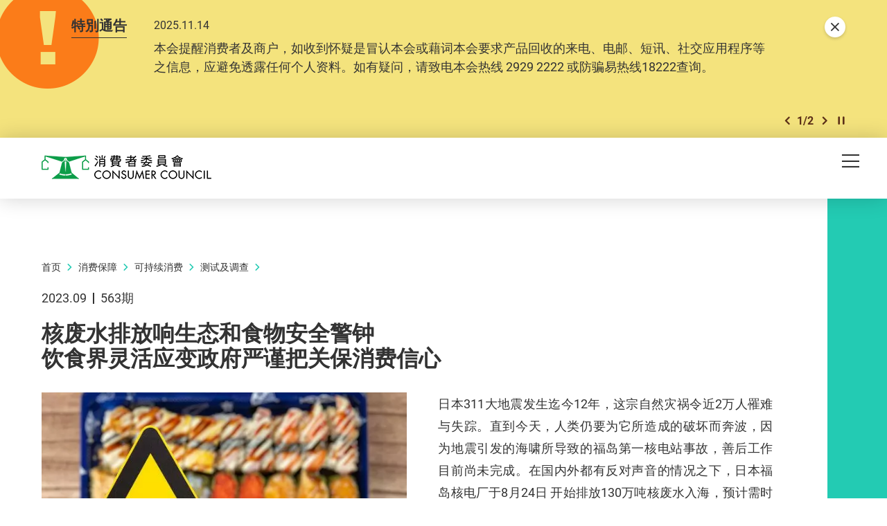

--- FILE ---
content_type: text/html; charset=utf-8
request_url: https://www.consumer.org.hk/sc/sustainable-consumption/563-nuclear-contamination/563-nuclear-contamination
body_size: 60806
content:
<!DOCTYPE html><!--[if lte IE 9]><html class="no-js lte-ie9 lang-sc" lang="zh-cn"><![endif]--><!--[if gt IE 9]><!--><html class="no-js lang-sc" lang="zh-cn"><!--<![endif]--><head><meta charset="utf-8"><meta content="IE=edge" http-equiv="X-UA-Compatible"><meta name="viewport" content="width=device-width, initial-scale=1, shrink-to-fit=no"><link rel="apple-touch-icon" sizes="180x180" href="/assets/shared/img/favicon/apple-touch-icon.png"><link rel="icon" type="image/png" href="/assets/shared/img/favicon/favicon-32x32.png" sizes="32x32"><link rel="icon" type="image/png" href="/assets/shared/img/favicon/favicon-16x16.png" sizes="16x16"><link rel="manifest" href="/assets/shared/img/favicon/manifest.json"><link rel="shortcut icon" href="/assets/shared/img/favicon/favicon.ico"><meta name="msapplication-TileColor" content="#069b7d"><meta name="msapplication-config" content="/assets/shared/img/favicon/browserconfig.xml"><meta name="theme-color" content="#ffffff"><meta name="keywords" content="核废水, 抢购海盐, 核污染, 食安, 东京, 福岛, 千叶, 栃木, 茨城, 群马, 宫城, 新舄, 长野, 崎玉, 水产品进口, 辐射检测结果, 水域环境辐射水平, 渔获辐射水平, 严格把关, 消费者, 选择"><meta name="description" content="在国内外都有反对声音的情况之下，日本福岛核电厂于8月24日 开始排放130万吨核废水入海，预计需时30年。虽然东京电力公司强调，排入大海的核废水经过滤及稀释，已净化大部分的辐射物质，仅残留放射性较低的氚，排放符合监管标准和法规，不过仍引起许多周边国家及地区的强烈反对及关注，不仅南韩及内地有民众大批抢购海盐，台湾人也忧虑渔获会否受核污染。至于香港，作为日本水产出口的其中一个「大户」，消费者当然关注日后的食用安全问题。"><meta  property="og:url" content="https://www.consumer.org.hk/sc/sustainable-consumption/563-nuclear-contamination/563-nuclear-contamination" /><meta  name="twitter:card" content="summary" /><meta  name="twitter:image" content="https://www.consumer.org.hk/f/article/428437/1200c630/563-editorial.jpg" /><meta  property="og:image" content="https://www.consumer.org.hk/f/article/428437/1200c630/563-editorial.jpg" /><meta  property="og:image:width" content="1200" /><meta  property="og:image:height" content="630" /><meta  name="twitter:title" content="核废水排放响生态和食物安全警钟   饮食界灵活应变政府严谨把关保消费信心 | 消费者委员会" /><meta  property="og:title" content="核废水排放响生态和食物安全警钟   饮食界灵活应变政府严谨把关保消费信心 | 消费者委员会" /><meta  name="twitter:description" content="在国内外都有反对声音的情况之下，日本福岛核电厂于8月24日 开始排放130万吨核废水入海，预计需时30年。虽然东京电力公司强调，排入大海的核废水经过滤及稀释，已净化大部分的辐射物质，仅残留放射性较低的氚，排放符合监管标准和法规，不过仍引起许多周边国家及地区的强烈反对及关注，不仅南韩及内地有民众大批抢购海盐，台湾人也忧虑渔获会否受核污染。至于香港，作为日本水产出口的其中一个「大户」，消费者当然关注日后的食用安全问题。" /><meta  property="og:description" content="在国内外都有反对声音的情况之下，日本福岛核电厂于8月24日 开始排放130万吨核废水入海，预计需时30年。虽然东京电力公司强调，排入大海的核废水经过滤及稀释，已净化大部分的辐射物质，仅残留放射性较低的氚，排放符合监管标准和法规，不过仍引起许多周边国家及地区的强烈反对及关注，不仅南韩及内地有民众大批抢购海盐，台湾人也忧虑渔获会否受核污染。至于香港，作为日本水产出口的其中一个「大户」，消费者当然关注日后的食用安全问题。" /><base href="//www.consumer.org.hk/sc/" /><!--[if lt IE 9]><script src="/assets/shared/js/theorigo/base_href_fix.js" type="text/javascript"></script><![endif]--><script>
            var add_url = '/sc/checkout/cart/add';
            var cart_url = '/sc/checkout/cart';
            var fuel_url = '//oil-price.consumer.org.hk';
            </script><title>核废水排放响生态和食物安全警钟   饮食界灵活应变政府严谨把关保消费信心 | 消费者委员会</title><link rel="stylesheet" href="/assets/themes/main/css/style.css?timestamp=1745890999" media="all"><!-- Google Tag Manager --><script>(function(w,d,s,l,i){w[l]=w[l]||[];w[l].push({'gtm.start':
new Date().getTime(),event:'gtm.js'});var f=d.getElementsByTagName(s)[0],
j=d.createElement(s),dl=l!='dataLayer'?'&l='+l:'';j.async=true;j.src=
'https://www.googletagmanager.com/gtm.js?id='+i+dl;f.parentNode.insertBefore(j,f);
})(window,document,'script','dataLayer','GTM-TL4CGH9');</script><!-- End Google Tag Manager --><!--[if lt IE 9]><script src="/assets/shared/js/lib/html5shiv.min.js" type="text/javascript"></script><![endif]--><script src="/assets/shared/js/lib/default.min.js"></script><noscript><style>
      [data-aos],
      .plans-full[data-aos]:not(.aos-animate) .plans-full__blk {
        visibility: visible !important;
        opacity: 1 !important;
        transform: none !important;
      }
      </style></noscript><!-- Google Tag Manager --><script>(function(w,d,s,l,i){w[l]=w[l]||[];w[l].push({'gtm.start':
new Date().getTime(),event:'gtm.js'});var f=d.getElementsByTagName(s)[0],
j=d.createElement(s),dl=l!='dataLayer'?'&l='+l:'';j.async=true;j.src=
'https://www.googletagmanager.com/gtm.js?id='+i+dl;f.parentNode.insertBefore(j,f);
})(window,document,'script','dataLayer','GTM-5HJN7FW');</script><!-- End Google Tag Manager --></head><body class="lang-sc header-solid"><!-- Google Tag Manager (noscript) --><noscript><iframe src="https://www.googletagmanager.com/ns.html?id=GTM-TL4CGH9" height="0" width="0" style="display:none;visibility:hidden"></iframe></noscript><!-- End Google Tag Manager (noscript) --><div class="wrapper"><noscript><div class="no-js-alert"><span><strong>注意： </strong> JavaScript并未启用。请启用JavaScript浏览本网站。</span></div></noscript><a class="sr-only sr-only-focusable" id="skip-to-content" href="/sc/sustainable-consumption/563-nuclear-contamination/563-nuclear-contamination#skip-start">Skip to main content</a><div class="header-wrap" data-announcement-json="/sc/announcement/data.json"><header class="page-head"><div class="container"><div class="page-head__inner"><div class="page-head__top"><div class="page-head__left"><div class="main-logo-gp"><div class="main-logo-gp__main"><a href="/sc" class="js-page-logo main-logo-gp__main-link"><span class="sr-only">消费者委员会</span><img src="/assets/shared/img/main-logo.png" srcset="/assets/shared/img/main-logo@2x.png 2x" alt="" class="main-logo-gp__main-img"><img src="/assets/shared/img/main-logo--rev.png" srcset="/assets/shared/img/main-logo--rev@2x.png 2x" alt="" class="main-logo-gp__main-img main-logo-gp__main-img--rev" aria-hidden="true"></a></div></div></div><div class="page-head__right"><ul class="tools"><li class="tools__itm announcement-button-wrap d-none"><button class="announcement-button js-open-announcement link-tdn-hover-tdu"><span class="ico ico--circle-mark announcement-button__icon" aria-hidden="true"></span><span class="announcement-button__text">特别通告</span></button></li><li class="tools__itm d-none d-xl-flex"><a href="/sc/bookmark" class="d-flex align-items-center tools__link link-tdn-hover-tdu"><span class="text-green ico ico--bookmark-solid mr-1 lh-1 f-1pt1em" aria-hidden="true"></span>已收藏文章</a></li><li class="tools__itm d-none d-xl-flex"><a href="/sc/contact-us" class="tools__link link-tdn-hover-tdu">联络我们</a></li><li class="tools__itm d-none d-xl-flex"><ul class="soc-blk"><li class="soc-blk__itm"><a href="https://www.facebook.com/hongkongchoice/" target="_blank" rel="noopener" class="soc-blk__link tools__link"><span class="ico ico--circle-facebook" aria-hidden="true"></span><span class="sr-only">Facebook</span></a></li><li class="soc-blk__itm"><a href="https://www.instagram.com/consumercouncilhk/" target="_blank" rel="noopener" class="soc-blk__link tools__link"><span class="ico ico--circle-ig" aria-hidden="true"></span><span class="sr-only">Instagram</span></a></li><li class="soc-blk__itm"><a href="https://www.youtube.com/channel/UCy5bjMXbFPglSBNDXfivtOA" target="_blank" rel="noopener" class="soc-blk__link tools__link"><span class="ico ico--circle-youtube" aria-hidden="true"></span><span class="sr-only">Youtube</span></a></li><li class="soc-blk__itm"><a href="/sc/wechat" class="soc-blk__link tools__link"><span class="ico ico--circle-wechat" aria-hidden="true"></span><span class="sr-only">WeChat</span></a></li></ul></li><li class="tools__itm d-none d-xl-flex"><ul class="lang-blk"><li class="lang-blk__itm"><a href="/tc/sustainable-consumption/563-nuclear-contamination/563-nuclear-contamination" data-url="/tc/sustainable-consumption/563-nuclear-contamination/563-nuclear-contamination" class="lang-blk__link tools__link link-tdn-hover-tdu js-lang-link">繁</a></li></ul></li><li class="tools__itm d-none d-xl-flex"><div class="dropdown dropdown--share social js-social-whole share-dropdown"><button class="dropdown__btn tools__link share-dropdown__btn" id="dropdown-share" data-toggle="dropdown" data-display="static" aria-haspopup="true" aria-expanded="false" type="button"><span class="sr-only">分享到</span><span class="ico ico--share"></span></button><div class="share-dropdown__dropdown dropdown__menu dropdown-menu dropdown-menu-right" aria-labelledby="dropdown-share"><ul class="social__list "><li><a class="social__link social__link--facebook" data-media="facebook" href="javascript:;"><span class="ico ico--facebook"></span>Facebook</a></li><li><a class="social__link social__link--twitter" data-media="twitter" href="javascript:;"><span class="ico ico--twitter"></span>Twitter</a></li><li><a class="social__link social__link--whatsapp" data-media="whatsapp" href="javascript:;"><span class="ico ico--whatsapp"></span>WhatsApp</a></li><li><a class="social__link social__link--weibo" data-media="weibo" href="javascript:;"><span class="ico ico--sina-weibo"></span>Weibo</a></li><li><a class="social__link social__link--mail" data-media="email" href="javascript:;"><span class="ico ico--email"></span>Email</a></li></ul></div></div></li><li class="tools__itm dropdown dropdown--search search d-none d-xl-inline-flex"><button class="dropdown__btn tools__link js-dropdown-search" id="dropdown-search" data-toggle="dropdown" data-display="static" aria-haspopup="true" aria-expanded="false" type="button"><span class="sr-only">开启搜寻框</span><span class="ico ico--search" aria-hidden="true"></span></button><div class="search__dropdown dropdown__menu dropdown-menu dropdown-menu-right" aria-labelledby="dropdown-search"><div class="search__dropdown-inner"><form class="search-form" method="get" action="/sc/search" role="search" aria-label="site"><label class="sr-only" for="search_input_header">页首的搜寻框</label><input autocomplete="off" class="search-form__box" id="search_input_header" type="search" name="q" placeholder="搜寻"><button class="search-form__btn sr-only" type="submit"><span class="sr-only">搜寻</span><span class="ico ico--search" aria-hidden="true"></span></button></form><button class="js-bs-dropdown-close search__dropdown-close"><span class="ico ico--cross"></span><span class="sr-only">關閉搜尋框</span></button></div></div></li></ul></div></div><div class="page-head__bottom"><div class="mn d-none d-xl-block mr-5"><nav class="mn__nav"><ul class="items-long mn__list--1"><li class="mn__item--1 has-sub submenu_lv1 mn__item--mega-menu" ><a class="mn__link--1" href="/sc/choice-magazine" ><span class="mn__text--1">选择月刊</span></a><div class="mn__plate"><div class="container"><div class="mn__plate-inner"><ul class="mn__list--2"><li class="mn__item--2" ><a class="mn__link--2" href="/sc/choice-magazine/2025-free-choice" ><span class="mn__text--2">《选择》免费睇</span></a><!--2025-FREE-CHOICE--></li><li class="mn__item--2 has-sub submenu_lv2 sub-trigger" ><a class="mn__link--2" href="javascript:void(0);" ><span class="mn__text--2">测试及调查</span></a><ul class="items-long mn__list--3"><li class="mn__item--3" ><a class="mn__link--3" href="/sc/testing-report/home-appliances" ><span class="mn__text--3">家庭电器</span></a></li><li class="mn__item--3" ><a class="mn__link--3" href="/sc/testing-report/electronics-and-audio-and-video" ><span class="mn__text--3">电子及影音</span></a></li><li class="mn__item--3" ><a class="mn__link--3" href="/sc/testing-report/food-drink" ><span class="mn__text--3">食物及饮品</span></a></li><li class="mn__item--3" ><a class="mn__link--3" href="/sc/testing-report/household-products" ><span class="mn__text--3">家居用品</span></a></li><li class="mn__item--3" ><a class="mn__link--3" href="/sc/testing-report/childrens-products" ><span class="mn__text--3">儿童用品</span></a></li><li class="mn__item--3" ><a class="mn__link--3" href="/sc/testing-report/service-industry" ><span class="mn__text--3">服务</span></a></li><li class="mn__item--3" ><a class="mn__link--3" href="/sc/testing-report/sustainable-consumption" ><span class="mn__text--3">可持续消费</span></a></li><li class="mn__item--3" ><a class="mn__link--3" href="/sc/testing-report/personal-finance" ><span class="mn__text--3">个人理财</span></a></li><li class="mn__item--3" ><a class="mn__link--3" href="/sc/testing-report/health-and-beauty" ><span class="mn__text--3">健康及美容</span></a></li><li class="mn__item--3" ><a class="mn__link--3" href="/sc/testing-report/travel-leisure" ><span class="mn__text--3">消闲及汽车</span></a></li><li class="mn__item--3" ><a class="mn__link--3" href="/sc/testing-report/other" ><span class="mn__text--3">其他</span></a></li></ul><!--TESTING-REPORT--></li><li class="mn__item--2" ><a class="mn__link--2" href="/sc/issue/latest" ><span class="mn__text--2">最新一期</span></a><!--LATEST-ISSUE--></li><li class="mn__item--2" ><a class="mn__link--2" href="/sc/issue/all" ><span class="mn__text--2">过往期刊</span></a><!--ISSUE--></li></ul></div></div></div><!--CHOICE-MAGAZINE--></li><li class="mn__item--1 has-sub submenu_lv1" ><a class="mn__link--1" href="/sc/price-comparison-tools" ><span class="mn__text--1">格价工具</span></a><ul class="mn__list--2"><li class="mn__item--2" ><a class="mn__link--2" href="https://online-price-watch.consumer.org.hk/opw/?lang=sc" target="_blank" rel="noopener" ><span class="mn__text--2">网上价格一览通</span></a><!--ONLINE-PRICE-WATCH--></li><li class="mn__item--2" ><a class="mn__link--2" href="https://oil-price.consumer.org.hk/sc" target="_blank" rel="noopener" ><span class="mn__text--2">油价资讯通</span></a><!--OIL-PRICE-WATCH--></li><li class="mn__item--2" ><a class="mn__link--2" href="/sc/price-comparison-tools/infant-formula-price-survey" ><span class="mn__text--2">婴幼儿奶粉价格调查</span></a><!--INFANT-FORMULA-PRICE-SURVEY--></li></ul><!--PRICE-COMPARISON-TOOLS--></li><li class="mn__item--1 has-sub submenu_lv1" ><a class="mn__link--1" href="/sc/advocacy" ><span class="mn__text--1">倡议</span></a><ul class="mn__list--2"><li class="mn__item--2" ><a class="mn__link--2" href="/sc/advocacy/study-report" ><span class="mn__text--2">硏究报告</span></a><!--STUDY-REPORT--></li><li class="mn__item--2" ><a class="mn__link--2" href="/sc/advocacy/consultation-papers" ><span class="mn__text--2">意见书</span></a><!--CONSULTATION-PAPERS--></li><li class="mn__item--2" ><a class="mn__link--2" href="/sc/advocacy/polling" ><span class="mn__text--2">发表意见</span></a><!--POLLING--></li></ul><!--ADVOCACY--></li><li class="mn__item--1 has-sub submenu_lv1" ><a class="mn__link--1" href="/sc/consumer-education" ><span class="mn__text--1">消费者教育</span></a><ul class="mn__list--2"><li class="mn__item--2" ><a class="mn__link--2" href="/sc/consumer-education/primary-school-education-programme" ><span class="mn__text--2">小学生教育计划</span></a><!--PRIMARY-SCHOOL-EDUCATION-PROGRAMME--></li><li class="mn__item--2" ><a class="mn__link--2" href="/sc/consumer-education/secondary-school-education-programme" ><span class="mn__text--2">中学生教育计划</span></a><!--SECONDARY-SCHOOL-EDUCATION-PROGRAMME--></li><li class="mn__item--2" ><a class="mn__link--2" href="/sc/consumer-education/support-programme-for-persons-with-special-needs" ><span class="mn__text--2">特殊需要人士支援计划</span></a><!--SUPPORT-PROGRAMME-FOR-PERSONS-WITH-SPECIAL-NEEDS--></li><li class="mn__item--2" ><a class="mn__link--2" href="/sc/consumer-education/pilot-educator-scheme-for-senior-citizens" ><span class="mn__text--2">乐龄消费教育大使计划</span></a><!--PILOT-EDUCATOR-SCHEME-FOR-SENIOR-CITIZENS--></li><li class="mn__item--2" ><a class="mn__link--2" href="/sc/consumer-education/consumer-rights-talks" ><span class="mn__text--2">消费权益讲座</span></a><!--CONSUMER-RIGHTS-TALKS--></li></ul><!--CONSUMER-EDUCATION--></li><li class="mn__item--1 has-sub submenu_lv1" ><a class="mn__link--1" href="/sc/shopping-guide" ><span class="mn__text--1">消费全攻略</span></a><ul class="items-long mn__list--2"><li class="mn__item--2" ><a class="mn__link--2" href="/sc/shopping-guide/trivia" ><span class="mn__text--2">冷知识</span></a><!--TRIVIA--></li><li class="mn__item--2" ><a class="mn__link--2" href="/sc/shopping-guide/tips" ><span class="mn__text--2">懒人包</span></a><!--TIPS--></li><li class="mn__item--2" ><a class="mn__link--2" href="/sc/shopping-guide/features" ><span class="mn__text--2">特集</span></a><!--FEATURES--></li><li class="mn__item--2" ><a class="mn__link--2" href="/sc/shopping-guide/silver-hair-market" ><span class="mn__text--2">银发一族</span></a><!--SILVER-HAIR-MARKET--></li><li class="mn__item--2" ><a class="mn__link--2" href="/sc/shopping-guide/food-and-cooking" ><span class="mn__text--2">饮食煮意</span></a><!--FOOD-AND-COOKING--></li><li class="mn__item--2" ><a class="mn__link--2" href="/sc/shopping-guide//tech-savvy" ><span class="mn__text--2">科技达人</span></a><!--TECH-SAVVY--></li><li class="mn__item--2" ><a class="mn__link--2" href="/sc/shopping-guide/health-and-beauty" ><span class="mn__text--2">健康美容</span></a><!--HEALTH-AND-BEAUTY--></li><li class="mn__item--2" ><a class="mn__link--2" href="/sc/shopping-guide/life-and-financial-planning" ><span class="mn__text--2">规划人生</span></a><!--LIFE-AND-FINANCIAL-PLANNING--></li><li class="mn__item--2" ><a class="mn__link--2" href="/sc/shopping-guide/leisure-and-entertainment" ><span class="mn__text--2">消闲娱乐</span></a><!--LEISURE-AND-ENTERTAINMENT--></li><li class="mn__item--2" ><a class="mn__link--2" href="/sc/shopping-guide/home-appliances" ><span class="mn__text--2">家品家电</span></a><!--HOME-APPLIANCES--></li><li class="mn__item--2" ><a class="mn__link--2" href="/sc/shopping-guide/family-and-kids" ><span class="mn__text--2">亲子时光</span></a><!--FAMILY-AND-KIDS--></li><li class="mn__item--2" ><a class="mn__link--2" href="/sc/shopping-guide/green-living" ><span class="mn__text--2">绿色生活</span></a><!--GREEN-LIVING--></li></ul><!--SHOPPING-GUIDE--></li><li class="mn__item--1 has-sub submenu_lv1" ><a class="mn__link--1" href="/sc/consumer-protection" ><span class="mn__text--1">消费保障</span></a><ul class="mn__list--2"><li class="mn__item--2" ><a class="mn__link--2" href="/sc/consumer-protection/consumer-protection" ><span class="mn__text--2">保障消费权益相关法例</span></a><!--CONSUMER-PROTECTION--></li><li class="mn__item--2" ><a class="mn__link--2" href="/sc/consumer-protection/sustainable-consumption" ><span class="mn__text--2">可持续消费</span></a><!--SUSTAINABLE-CONSUMPTION--></li><li class="mn__item--2" ><a class="mn__link--2" href="/sc/consumer-protection/code-of-business-practice" ><span class="mn__text--2">营商实务守则</span></a><!--CODE-OF-BUSINESS-PRACTICE--></li><li class="mn__item--2" ><a class="mn__link--2" href="/sc/consumer-alert" ><span class="mn__text--2">消费警示</span></a><!--CONSUMER-ALERT--></li><li class="mn__item--2" ><a class="mn__link--2" href="/sc/consumer-protection/gba-smart-guide-residential-properties" ><span class="mn__text--2">大湾区住房锦囊</span></a><!--GBA-SMART-GUIDE-RESIDENTIAL-PROPERTIES--></li></ul><!--CONSUMER-PROTECTION--></li><li class="mn__item--1" ><a class="mn__link--1" href="https://smartseniors.consumer.org.hk/sc" target="_blank" rel="noopener" ><span class="mn__text--1">乐龄生活</span></a><!--SMART-SENIORS--></li><li class="mn__item--1 has-sub submenu_lv1" ><a class="mn__link--1" href="/sc/complaints-and-services" ><span class="mn__text--1">投诉及服务</span></a><ul class="items-long mn__list--2"><li class="mn__item--2" ><a class="mn__link--2" href="/sc/complaints-and-services/complaint-figures" ><span class="mn__text--2">投诉数字</span></a><!--COMPLAINT-FIGURES--></li><li class="mn__item--2" ><a class="mn__link--2" href="/sc/complaints-and-services/complaint-record" ><span class="mn__text--2">投诉实录</span></a><!--COMPLAINT-RECORD--></li><li class="mn__item--2 has-sub submenu_lv2" ><a class="mn__link--2" href="/sc/complaints-and-services/complaint-and-enquiry-channels" ><span class="mn__text--2">投诉及查询途径</span></a><ul class="mn__list--3"><li class="mn__item--3" ><a class="mn__link--3" href="https://ecomplaint.consumer.org.hk/?lang=cn" target="_blank" rel="noopener" ><span class="mn__text--3">前往网上平台</span></a></li></ul><!--COMPLAINT-AND-ENQUIRY-CHANNELS--></li><li class="mn__item--2" ><a class="mn__link--2" href="/sc/complaints-and-services/faq" ><span class="mn__text--2">常见问题</span></a><!--FAQ--></li><li class="mn__item--2" ><a class="mn__link--2" href="/sc/complaints-and-services/consumer-legal-action-fund" ><span class="mn__text--2">消费者诉讼基金</span></a><!--CONSUMER-LEGAL-ACTION-FUND--></li><li class="mn__item--2" ><a class="mn__link--2" href="/sc/complaints-and-services/named-firms" ><span class="mn__text--2">被点名的商号</span></a><!--NAMED-FIRMS--></li><li class="mn__item--2" ><a class="mn__link--2" href="/sc/complaints-and-services/sanctioned-traders" ><span class="mn__text--2">不良商户名单</span></a><!--SANCTIONED-TRADERS--></li><li class="mn__item--2" ><a class="mn__link--2" href="/sc/complaints-and-services/racial-equality-measures" ><span class="mn__text--2">促进种族平等措施</span></a><!--RACIAL-EQUALITY-MEASURES--></li><li class="mn__item--2" ><a class="mn__link--2" href="/sc/complaints-and-services/elderly-hotline" ><span class="mn__text--2">乐龄消委会热线</span></a><!--ELDERLY-HOTLINE--></li><li class="mn__item--2" ><a class="mn__link--2" href="/sc/complaints-and-services/wechat-mini-program" ><span class="mn__text--2">投诉查询微信小程序</span></a><!--WECHAT-MINI-PROGRAM--></li></ul><!--COMPLAINTS-AND-SERVICES--></li><li class="mn__item--1 has-sub submenu_lv1" ><a class="mn__link--1" href="/sc/resource-centre" ><span class="mn__text--1">资源中心</span></a><ul class="mn__list--2"><li class="mn__item--2" ><a class="mn__link--2" href="/sc/press-release" ><span class="mn__text--2">新闻稿</span></a><!--PRESS-RELEASES--></li><li class="mn__item--2" ><a class="mn__link--2" href="/sc/event" ><span class="mn__text--2">活动</span></a><!--EVENTS--></li><li class="mn__item--2" ><a class="mn__link--2" href="/sc/annual-report" ><span class="mn__text--2">年报</span></a><!--ANNUAL-REPORTS--></li><li class="mn__item--2" ><a class="mn__link--2" href="/sc/media-library" ><span class="mn__text--2">多媒体库</span></a><!--MULTIMEDIA-LIBRARY--></li></ul><!--RESOURCE-CENTRE--></li><li class="mn__item--1 has-sub submenu_lv1" ><a class="mn__link--1" href="/sc/about-us" ><span class="mn__text--1">关于我们</span></a><ul class="items-long mn__list--2"><li class="mn__item--2" ><a class="mn__link--2" href="/sc/about-us/mission-and-vision" ><span class="mn__text--2">使命和职能</span></a><!--MISSION-AND-VISION--></li><li class="mn__item--2" ><a class="mn__link--2" href="/sc/organization-structure" ><span class="mn__text--2">组织架构</span></a><!--ORGANISATION-STRUCTURE--></li><li class="mn__item--2" ><a class="mn__link--2" href="/sc/about-us/message-from-chairman" ><span class="mn__text--2">主席的话</span></a><!--MESSAGE-FROM-CHAIRMAN--></li><li class="mn__item--2" ><a class="mn__link--2" href="/sc/about-us/message-from-chief-executive" ><span class="mn__text--2">总干事的话</span></a><!--MESSAGE-FROM-CHIEF-EXECUTIVE--></li><li class="mn__item--2" ><a class="mn__link--2" href="/sc/history" ><span class="mn__text--2">消委会历史</span></a><!--OUR-HISTORY--></li><li class="mn__item--2" ><a class="mn__link--2" href="/sc/about-us/performance-pledge" ><span class="mn__text--2">服务承诺</span></a><!--PERFORMANCE-PLEDGE--></li><li class="mn__item--2" ><a class="mn__link--2" href="/sc/about-us/commendations-and-compliments" ><span class="mn__text--2">嘉许与感谢</span></a><!--COMMENDATIONS-AND-COMPLIMENTS--></li><li class="mn__item--2" ><a class="mn__link--2" href="/sc/career" ><span class="mn__text--2">加入我们</span></a><!--CAREER--></li><li class="mn__item--2" ><a class="mn__link--2" href="/sc/tender-notice" ><span class="mn__text--2">招标公告</span></a><!--TENDER-NOTICES--></li></ul><!--ABOUT-US--></li></ul></nav></div><div class="page-head__append"><div class="btn-row flex-nowrap"><div class="btn-row__blk align-self-center d-flex d-xl-none ml-md-2 ml-xl-0"><button class="mTrigger" id="mobile-menu-trigger" data-toggle="modal" data-target="#mobile-menu"><span class="mTrigger__icon"><span class="sr-only">目录</span><span class="ico ico--menu"></span></span></button></div></div></div></div></div></div></header></div><div class="modal mobile-menu fade " tabindex="-1" role="dialog" id="mobile-menu" aria-labelledby="mobile-menu-trigger" aria-hidden="true"><div class="modal-dialog mobile-menu__dialog" role="document"><div class="mobile-menu__inner"><div class="mobile-menu__container"><div class="mobile-menu__top"><button role="button" class="mobile-menu__close ml-auto" data-dismiss="modal" aria-label="Close"><span class="ico ico--cross mobile-menu__close-icon" aria-hidden="true"></span></button></div></div><div class="mobile-menu__main-ctrl"><div class="mobile-menu__main"><div class="mobile-menu__container"><ul class="items-long mb-mn__list--1"><li class="mb-mn__item--1 has-sub" ><a class="mb-mn__link--1" href="/sc/choice-magazine" ><span class="mn__text--1">选择月刊</span></a><a href="javascript:;" aria-haspopup="true" class="i-arrow i-arrow-down ico ico--down-lg"><span class="sr-only">打开/关闭</span></a><ul class="mb-mn__list--2"><li class="mb-mn__item--2" ><a class="mb-mn__link--2" href="/sc/choice-magazine/2025-free-choice" ><span class="mn__text--2">《选择》免费睇</span></a><!--2025-FREE-CHOICE-MOBILE--></li><li class="mb-mn__item--2 has-sub sub-trigger" ><a class="mb-mn__link--2" href="javascript:void(0);" ><span class="mn__text--2">测试及调查</span></a><a href="javascript:;" aria-haspopup="true" class="i-arrow i-arrow-down ico ico--down-lg"><span class="sr-only">打开/关闭</span></a><ul class="items-long mb-mn__list--3"><li class="mb-mn__item--3" ><a class="mb-mn__link--3" href="/sc/testing-report/home-appliances" ><span class="mn__text--3">家庭电器</span></a></li><li class="mb-mn__item--3" ><a class="mb-mn__link--3" href="/sc/testing-report/electronics-and-audio-and-video" ><span class="mn__text--3">电子及影音</span></a></li><li class="mb-mn__item--3" ><a class="mb-mn__link--3" href="/sc/testing-report/food-drink" ><span class="mn__text--3">食物及饮品</span></a></li><li class="mb-mn__item--3" ><a class="mb-mn__link--3" href="/sc/testing-report/household-products" ><span class="mn__text--3">家居用品</span></a></li><li class="mb-mn__item--3" ><a class="mb-mn__link--3" href="/sc/testing-report/childrens-products" ><span class="mn__text--3">儿童用品</span></a></li><li class="mb-mn__item--3" ><a class="mb-mn__link--3" href="/sc/testing-report/service-industry" ><span class="mn__text--3">服务</span></a></li><li class="mb-mn__item--3" ><a class="mb-mn__link--3" href="/sc/testing-report/sustainable-consumption" ><span class="mn__text--3">可持续消费</span></a></li><li class="mb-mn__item--3" ><a class="mb-mn__link--3" href="/sc/testing-report/personal-finance" ><span class="mn__text--3">个人理财</span></a></li><li class="mb-mn__item--3" ><a class="mb-mn__link--3" href="/sc/testing-report/health-and-beauty" ><span class="mn__text--3">健康及美容</span></a></li><li class="mb-mn__item--3" ><a class="mb-mn__link--3" href="/sc/testing-report/travel-leisure" ><span class="mn__text--3">消闲及汽车</span></a></li><li class="mb-mn__item--3" ><a class="mb-mn__link--3" href="/sc/testing-report/other" ><span class="mn__text--3">其他</span></a></li></ul><a href="javascript:;" aria-haspopup="true" class="i-arrow i-arrow-down ico ico--down-lg"><span class="sr-only">打开/关闭</span></a><!--TESTING-REPORT-MOBILE--></li><li class="mb-mn__item--2" ><a class="mb-mn__link--2" href="/sc/issue/latest" ><span class="mn__text--2">最新一期</span></a><!--LATEST-ISSUE-MOBILE--></li><li class="mb-mn__item--2" ><a class="mb-mn__link--2" href="/sc/issue/all" ><span class="mn__text--2">过往期刊</span></a><!--ISSUE-MOBILE--></li></ul><!--CHOICE-MAGAZINE-MOBILE--></li><li class="mb-mn__item--1 has-sub" ><a class="mb-mn__link--1" href="/sc/price-comparison-tools" ><span class="mn__text--1">格价工具</span></a><a href="javascript:;" aria-haspopup="true" class="i-arrow i-arrow-down ico ico--down-lg"><span class="sr-only">打开/关闭</span></a><ul class="mb-mn__list--2"><li class="mb-mn__item--2" ><a class="mb-mn__link--2" href="https://online-price-watch.consumer.org.hk/opw/?lang=sc" target="_blank" rel="noopener" ><span class="mn__text--2">网上价格一览通</span></a><!--ONLINE-PRICE-WATCH-MOBILE--></li><li class="mb-mn__item--2" ><a class="mb-mn__link--2" href="https://oil-price.consumer.org.hk/sc" target="_blank" rel="noopener" ><span class="mn__text--2">油价资讯通</span></a><!--OIL-PRICE-WATCH-MOBILE--></li><li class="mb-mn__item--2" ><a class="mb-mn__link--2" href="/sc/price-comparison-tools/infant-formula-price-survey" ><span class="mn__text--2">婴幼儿奶粉价格调查</span></a><!--INFANT-FORMULA-PRICE-SURVEY-MOBILE--></li></ul><!--PRICE-COMPARISON-TOOLS-MOBILE--></li><li class="mb-mn__item--1 has-sub" ><a class="mb-mn__link--1" href="/sc/advocacy" ><span class="mn__text--1">倡议</span></a><a href="javascript:;" aria-haspopup="true" class="i-arrow i-arrow-down ico ico--down-lg"><span class="sr-only">打开/关闭</span></a><ul class="mb-mn__list--2"><li class="mb-mn__item--2" ><a class="mb-mn__link--2" href="/sc/advocacy/study-report" ><span class="mn__text--2">硏究报告</span></a><!--STUDY-REPORT-MOBILE--></li><li class="mb-mn__item--2" ><a class="mb-mn__link--2" href="/sc/advocacy/consultation-papers" ><span class="mn__text--2">意见书</span></a><!--CONSULTATION-PAPERS-MOBILE--></li><li class="mb-mn__item--2" ><a class="mb-mn__link--2" href="/sc/advocacy/polling" ><span class="mn__text--2">发表意见</span></a><!--POLLING-MOBILE--></li></ul><!--ADVOCACY-MOBILE--></li><li class="mb-mn__item--1 has-sub" ><a class="mb-mn__link--1" href="/sc/consumer-education" ><span class="mn__text--1">消费者教育</span></a><a href="javascript:;" aria-haspopup="true" class="i-arrow i-arrow-down ico ico--down-lg"><span class="sr-only">打开/关闭</span></a><ul class="mb-mn__list--2"><li class="mb-mn__item--2" ><a class="mb-mn__link--2" href="/sc/consumer-education/primary-school-education-programme" ><span class="mn__text--2">小学生教育计划</span></a><!--PRIMARY-SCHOOL-EDUCATION-PROGRAMME-MOBILE--></li><li class="mb-mn__item--2" ><a class="mb-mn__link--2" href="/sc/consumer-education/secondary-school-education-programme" ><span class="mn__text--2">中学生教育计划</span></a><!--SECONDARY-SCHOOL-EDUCATION-PROGRAMME-MOBILE--></li><li class="mb-mn__item--2" ><a class="mb-mn__link--2" href="/sc/consumer-education/support-programme-for-persons-with-special-needs" ><span class="mn__text--2">特殊需要人士支援计划</span></a><!--SUPPORT-PROGRAMME-FOR-PERSONS-WITH-SPECIAL-NEEDS-MOBILE--></li><li class="mb-mn__item--2" ><a class="mb-mn__link--2" href="/sc/consumer-education/pilot-educator-scheme-for-senior-citizens" ><span class="mn__text--2">乐龄消费教育大使计划</span></a><!--PILOT-EDUCATOR-SCHEME-FOR-SENIOR-CITIZENS-MOBILE--></li><li class="mb-mn__item--2" ><a class="mb-mn__link--2" href="/sc/consumer-education/consumer-rights-talks" ><span class="mn__text--2">消费权益讲座</span></a><!--CONSUMER-RIGHTS-TALKS-MOBILE--></li></ul><!--CONSUMER-EDUCATION-MOBILE--></li><li class="mb-mn__item--1 has-sub" ><a class="mb-mn__link--1" href="/sc/shopping-guide" ><span class="mn__text--1">消费全攻略</span></a><a href="javascript:;" aria-haspopup="true" class="i-arrow i-arrow-down ico ico--down-lg"><span class="sr-only">打开/关闭</span></a><ul class="items-long mb-mn__list--2"><li class="mb-mn__item--2" ><a class="mb-mn__link--2" href="/sc/shopping-guide/trivia" ><span class="mn__text--2">冷知识</span></a><!--TRIVIA-MOBILE--></li><li class="mb-mn__item--2" ><a class="mb-mn__link--2" href="/sc/shopping-guide/tips" ><span class="mn__text--2">懒人包</span></a><!--TIPS-MOBILE--></li><li class="mb-mn__item--2" ><a class="mb-mn__link--2" href="/sc/shopping-guide/features" ><span class="mn__text--2">特集</span></a><!--FEATURES-MOBILE--></li><li class="mb-mn__item--2" ><a class="mb-mn__link--2" href="/sc/shopping-guide/silver-hair-market" ><span class="mn__text--2">银发一族</span></a><!--SILVER-HAIR-MARKET-MOBILE--></li><li class="mb-mn__item--2" ><a class="mb-mn__link--2" href="/sc/shopping-guide/food-and-cooking" ><span class="mn__text--2">饮食煮意</span></a><!--FOOD-AND-COOKING-MOBILE--></li><li class="mb-mn__item--2" ><a class="mb-mn__link--2" href="/sc/shopping-guide//tech-savvy" ><span class="mn__text--2">科技达人</span></a><!--TECH-SAVVY-MOBILE--></li><li class="mb-mn__item--2" ><a class="mb-mn__link--2" href="/sc/shopping-guide/health-and-beauty" ><span class="mn__text--2">健康美容</span></a><!--HEALTH-AND-BEAUTY-MOBILE--></li><li class="mb-mn__item--2" ><a class="mb-mn__link--2" href="/sc/shopping-guide/life-and-financial-planning" ><span class="mn__text--2">规划人生</span></a><!--LIFE-AND-FINANCIAL-PLANNING-MOBILE--></li><li class="mb-mn__item--2" ><a class="mb-mn__link--2" href="/sc/shopping-guide/leisure-and-entertainment" ><span class="mn__text--2">消闲娱乐</span></a><!--LEISURE-AND-ENTERTAINMENT-MOBILE--></li><li class="mb-mn__item--2" ><a class="mb-mn__link--2" href="/sc/shopping-guide/home-appliances" ><span class="mn__text--2">家品家电</span></a><!--HOME-APPLIANCES-MOBILE--></li><li class="mb-mn__item--2" ><a class="mb-mn__link--2" href="/sc/shopping-guide/family-and-kids" ><span class="mn__text--2">亲子时光</span></a><!--FAMILY-AND-KIDS-MOBILE--></li><li class="mb-mn__item--2" ><a class="mb-mn__link--2" href="/sc/shopping-guide/green-living" ><span class="mn__text--2">绿色生活</span></a><!--GREEN-LIVING-MOBILE--></li></ul><!--SHOPPING-GUIDE-MOBILE--></li><li class="mb-mn__item--1 has-sub" ><a class="mb-mn__link--1" href="/sc/consumer-protection" ><span class="mn__text--1">消费保障</span></a><a href="javascript:;" aria-haspopup="true" class="i-arrow i-arrow-down ico ico--down-lg"><span class="sr-only">打开/关闭</span></a><ul class="mb-mn__list--2"><li class="mb-mn__item--2" ><a class="mb-mn__link--2" href="/sc/consumer-protection/consumer-protection" ><span class="mn__text--2">保障消费权益相关法例</span></a><!--CONSUMER-PROTECTION-MOBILE--></li><li class="mb-mn__item--2" ><a class="mb-mn__link--2" href="/sc/consumer-protection/sustainable-consumption" ><span class="mn__text--2">可持续消费</span></a><!--SUSTAINABLE-CONSUMPTION-MOBILE--></li><li class="mb-mn__item--2" ><a class="mb-mn__link--2" href="/sc/consumer-protection/code-of-business-practice" ><span class="mn__text--2">营商实务守则</span></a><!--CODE-OF-BUSINESS-PRACTICE-MOBILE--></li><li class="mb-mn__item--2" ><a class="mb-mn__link--2" href="/sc/consumer-alert" ><span class="mn__text--2">消费警示</span></a><!--CONSUMER-ALERT-MOBILE--></li><li class="mb-mn__item--2" ><a class="mb-mn__link--2" href="/sc/consumer-protection/gba-smart-guide-residential-properties" ><span class="mn__text--2">大湾区住房锦囊</span></a><!--GBA-SMART-GUIDE-RESIDENTIAL-PROPERTIES-MOBILE--></li></ul><!--CONSUMER-PROTECTION-MOBILE--></li><li class="mb-mn__item--1" ><a class="mb-mn__link--1" href="https://smartseniors.consumer.org.hk/sc" target="_blank" rel="noopener" ><span class="mn__text--1">乐龄生活</span></a><!--SMART-SENIORS-MOBILE--></li><li class="mb-mn__item--1 has-sub" ><a class="mb-mn__link--1" href="/sc/complaints-and-services" ><span class="mn__text--1">投诉及服务</span></a><a href="javascript:;" aria-haspopup="true" class="i-arrow i-arrow-down ico ico--down-lg"><span class="sr-only">打开/关闭</span></a><ul class="items-long mb-mn__list--2"><li class="mb-mn__item--2" ><a class="mb-mn__link--2" href="/sc/complaints-and-services/complaint-figures" ><span class="mn__text--2">投诉数字</span></a><!--COMPLAINT-FIGURES-MOBILE--></li><li class="mb-mn__item--2" ><a class="mb-mn__link--2" href="/sc/complaints-and-services/complaint-record" ><span class="mn__text--2">投诉实录</span></a><!--COMPLAINT-RECORD-MOBILE--></li><li class="mb-mn__item--2 has-sub" ><a class="mb-mn__link--2" href="/sc/complaints-and-services/complaint-and-enquiry-channels" ><span class="mn__text--2">投诉及查询途径</span></a><a href="javascript:;" aria-haspopup="true" class="i-arrow i-arrow-down ico ico--down-lg"><span class="sr-only">打开/关闭</span></a><ul class="mb-mn__list--3"><li class="mb-mn__item--3" ><a class="mb-mn__link--3" href="https://ecomplaint.consumer.org.hk/?lang=cn" target="_blank" rel="noopener" ><span class="mn__text--3">前往网上平台</span></a></li></ul><!--COMPLAINT-AND-ENQUIRY-CHANNELS-MOBILE--></li><li class="mb-mn__item--2" ><a class="mb-mn__link--2" href="/sc/complaints-and-services/faq" ><span class="mn__text--2">常见问题</span></a><!--FAQ-MOBILE--></li><li class="mb-mn__item--2" ><a class="mb-mn__link--2" href="/sc/complaints-and-services/consumer-legal-action-fund" ><span class="mn__text--2">消费者诉讼基金</span></a><!--CONSUMER-LEGAL-ACTION-FUND-MOBILE--></li><li class="mb-mn__item--2" ><a class="mb-mn__link--2" href="/sc/complaints-and-services/named-firms" ><span class="mn__text--2">被点名的商号</span></a><!--NAMED-FIRMS-MOBILE--></li><li class="mb-mn__item--2" ><a class="mb-mn__link--2" href="/sc/complaints-and-services/sanctioned-traders" ><span class="mn__text--2">不良商户名单</span></a><!--SANCTIONED-TRADERS-MOBILE--></li><li class="mb-mn__item--2" ><a class="mb-mn__link--2" href="/sc/complaints-and-services/racial-equality-measures" ><span class="mn__text--2">促进种族平等措施</span></a><!--RACIAL-EQUALITY-MEASURES-MOBILE--></li><li class="mb-mn__item--2" ><a class="mb-mn__link--2" href="/sc/complaints-and-services/elderly-hotline" ><span class="mn__text--2">乐龄消委会热线</span></a><!--ELDERLY-HOTLINE-MOBILE--></li><li class="mb-mn__item--2" ><a class="mb-mn__link--2" href="/sc/complaints-and-services/wechat-mini-program" ><span class="mn__text--2">投诉查询微信小程序</span></a><!--WECHAT-MINI-PROGRAM-MOBILE--></li></ul><!--COMPLAINTS-AND-SERVICES-MOBILE--></li><li class="mb-mn__item--1 has-sub" ><a class="mb-mn__link--1" href="/sc/resource-centre" ><span class="mn__text--1">资源中心</span></a><a href="javascript:;" aria-haspopup="true" class="i-arrow i-arrow-down ico ico--down-lg"><span class="sr-only">打开/关闭</span></a><ul class="mb-mn__list--2"><li class="mb-mn__item--2" ><a class="mb-mn__link--2" href="/sc/press-release" ><span class="mn__text--2">新闻稿</span></a><!--PRESS-RELEASES-MOBILE--></li><li class="mb-mn__item--2" ><a class="mb-mn__link--2" href="/sc/event" ><span class="mn__text--2">活动</span></a><!--EVENTS-MOBILE--></li><li class="mb-mn__item--2" ><a class="mb-mn__link--2" href="/sc/annual-report" ><span class="mn__text--2">年报</span></a><!--ANNUAL-REPORTS-MOBILE--></li><li class="mb-mn__item--2" ><a class="mb-mn__link--2" href="/sc/media-library" ><span class="mn__text--2">多媒体库</span></a><!--MULTIMEDIA-LIBRARY-MOBILE--></li></ul><!--RESOURCE-CENTRE-MOBILE--></li><li class="mb-mn__item--1 has-sub" ><a class="mb-mn__link--1" href="/sc/about-us" ><span class="mn__text--1">关于我们</span></a><a href="javascript:;" aria-haspopup="true" class="i-arrow i-arrow-down ico ico--down-lg"><span class="sr-only">打开/关闭</span></a><ul class="items-long mb-mn__list--2"><li class="mb-mn__item--2" ><a class="mb-mn__link--2" href="/sc/about-us/mission-and-vision" ><span class="mn__text--2">使命和职能</span></a><!--MISSION-AND-VISION-MOBILE--></li><li class="mb-mn__item--2" ><a class="mb-mn__link--2" href="/sc/organization-structure" ><span class="mn__text--2">组织架构</span></a><!--ORGANISATION-STRUCTURE-MOBILE--></li><li class="mb-mn__item--2" ><a class="mb-mn__link--2" href="/sc/about-us/message-from-chairman" ><span class="mn__text--2">主席的话</span></a><!--MESSAGE-FROM-CHAIRMAN-MOBILE--></li><li class="mb-mn__item--2" ><a class="mb-mn__link--2" href="/sc/about-us/message-from-chief-executive" ><span class="mn__text--2">总干事的话</span></a><!--MESSAGE-FROM-CHIEF-EXECUTIVE-MOBILE--></li><li class="mb-mn__item--2" ><a class="mb-mn__link--2" href="/sc/history" ><span class="mn__text--2">消委会历史</span></a><!--OUR-HISTORY-MOBILE--></li><li class="mb-mn__item--2" ><a class="mb-mn__link--2" href="/sc/about-us/performance-pledge" ><span class="mn__text--2">服务承诺</span></a><!--PERFORMANCE-PLEDGE-MOBILE--></li><li class="mb-mn__item--2" ><a class="mb-mn__link--2" href="/sc/about-us/commendations-and-compliments" ><span class="mn__text--2">嘉许与感谢</span></a><!--COMMENDATIONS-AND-COMPLIMENTS-MOBILE--></li><li class="mb-mn__item--2" ><a class="mb-mn__link--2" href="/sc/career" ><span class="mn__text--2">加入我们</span></a><!--CAREER-MOBILE--></li><li class="mb-mn__item--2" ><a class="mb-mn__link--2" href="/sc/tender-notice" ><span class="mn__text--2">招标公告</span></a><!--TENDER-NOTICES-MOBILE--></li></ul><!--ABOUT-US-MOBILE--></li></ul><div class="mb-mn__omenu"><ul class="mb-mn__list--1"><li class="mb-mn__item--1" ><a class="mb-mn__link--1" href="/sc/contact-us" >联络我们</a></li></ul></div></div></div></div><div class="mobile-menu__lang-sub"><ul class="tools"><li class="tools__itm dropdown dropdown--search search mr-1 "><button class="dropdown__btn tools__link js-dropdown-search f-1pt1em" id="dropdown-search-mobile" data-toggle="dropdown" data-display="static" aria-haspopup="true" aria-expanded="false" type="button"><span class="sr-only">分享到</span><span class="ico ico--search" aria-hidden="true"></span></button><div class="search__dropdown dropdown__menu dropdown-menu dropdown-menu-right" aria-labelledby="dropdown-search-mobile"><div class="search__dropdown-inner"><form class="search-form" method="get" action="/sc/search" role="search" aria-label="site"><label class="sr-only" for="search_input">页首的搜寻框</label><input autocomplete="off" class="search-form__box" id="search_input" type="search" name="q" placeholder="搜寻"><button class="search-form__btn sr-only" type="submit"><span class="sr-only">搜寻</span><span class="ico ico--search" aria-hidden="true"></span></button></form><button class="js-bs-dropdown-close search__dropdown-close"><span class="ico ico--cross"></span><span class="sr-only">關閉搜尋框</span></button></div></div></li><li class="tools__itm"><a href="/sc/bookmark" class="bookmark-link d-flex align-items-center tools__link link-tdn"><span class="text-green ico ico--bookmark-solid mr-1 lh-1 f-1pt2em" aria-hidden="true"></span><span class="sr-only">已收藏文章</span></a></li></ul><div class="mb-soc"><ul class="soc-blk"><li class="soc-blk__itm"><a href="https://www.facebook.com/hongkongchoice/" target="_blank" rel="noopener" class="soc-blk__link tools__link"><span class="ico ico--circle-facebook" aria-hidden="true"></span><span class="sr-only">Facebook</span></a></li><li class="soc-blk__itm"><a href="https://www.instagram.com/consumercouncilhk/" target="_blank" rel="noopener" class="soc-blk__link tools__link"><span class="ico ico--circle-ig" aria-hidden="true"></span><span class="sr-only">Instagram</span></a></li><li class="soc-blk__itm"><a href="https://www.youtube.com/channel/UCy5bjMXbFPglSBNDXfivtOA" target="_blank" rel="noopener" class="soc-blk__link tools__link"><span class="ico ico--circle-youtube" aria-hidden="true"></span><span class="sr-only">Youtube</span></a></li><li class="soc-blk__itm"><a href="/sc/wechat" class="soc-blk__link tools__link"><span class="ico ico--circle-wechat" aria-hidden="true"></span><span class="sr-only">WeChat</span></a></li></ul></div><ul class="mobile-menu-lang"><li class="mobile-menu-lang__blk"><a href="/tc/sustainable-consumption/563-nuclear-contamination/563-nuclear-contamination" data-url="/tc/sustainable-consumption/563-nuclear-contamination/563-nuclear-contamination" class="mobile-menu-lang__link js-lang-link">繁</a></li></ul></div></div></div></div><main id="main" role="main"><a href="javascript:void(0)" id="skip-start" tabindex="-1">Skip to main content</a><div class="inner-container"><div class="breadcrumb f-xs mt-3 mt-lg-6pt5 mt-md-4 mb-4"><div class="container d-flex"><ul class="breadcrumb__list mr-4"><li class="breadcrumb__item"><a href="/sc" class="breadcrumb__link link-tdn-hover-tdu">首页</a><span class="ico ico--arrow-2-right breadcrumb__arrow theme-color-text" aria-hidden="true"></span></li><li class="breadcrumb__item"><a href="/sc/consumer-protection" class="breadcrumb__link link-tdn-hover-tdu">消费保障</a><span class="ico ico--arrow-2-right breadcrumb__arrow theme-color-text" aria-hidden="true"></span></li><li class="breadcrumb__item"><a href="/sc/consumer-protection/sustainable-consumption" class="breadcrumb__link link-tdn-hover-tdu">可持续消费</a><span class="ico ico--arrow-2-right breadcrumb__arrow theme-color-text" aria-hidden="true"></span></li><li class="breadcrumb__item"><a href="/sc/consumer-protection/sustainable-consumption/testing-reports" class="breadcrumb__link link-tdn-hover-tdu">测试及调查</a><span class="ico ico--arrow-2-right breadcrumb__arrow theme-color-text" aria-hidden="true"></span></li></ul></div></div><div class="container mt-5 mt-md-0 d-flex"><ul class="seperate-list mb-3 f-n mr-4"><li>2023.09</li><li>563期</li></ul></div><div class="feature-article pb-6"><div class="container"><h1 class="article-title mb-5">核废水排放响生态和食物安全警钟<br />
饮食界灵活应变政府严谨把关保消费信心</h1><div class="article-img-blk rte-img rte-img--left rte-img--nowrap rte-template"><figure class="rte-img__container article-img-blk__side js-lightbox-container"><div class="placeholder placeholder--16by9"><img class="placeholder__item" src="/f/article/428437/580c326/563-editorial.jpg" srcset="/f/article/428437/580c326/563-editorial.jpg 1x, /f/article/428437/870c489/563-editorial.jpg 2x" alt="核废水排放响生态和食物安全警钟
饮食界灵活应变政府严谨把关保消费信心"></div></figure><div class="rte-img__content article-img-blk__content"><div class="ckec "><p style="text-align:justify; margin-bottom:16px">日本311大地震发生迄今12年，这宗自然灾祸令近2万人罹难与失踪。直到今天，人类仍要为它所造成的破坏而奔波，因为地震引发的海啸所导致的福岛第一核电站事故，善后工作目前尚未完成。在国内外都有反对声音的情况之下，日本福岛核电厂于8月24日 开始排放130万吨核废水入海，预计需时30年。虽然东京电力公司强调，排入大海的核废水经过滤及稀释，已净化大部分的辐射物质，仅残留放射性较低的氚，排放符合监管标准和法规，不过仍引起许多周边国家及地区的强烈反对及关注，不仅南韩及内地有民众大批抢购海盐，台湾人也忧虑渔获会否受核污染。至于香港，作为日本水产出口的其中一个「大户」，消费者当然关注日后的食用安全问题。</p></div><div class="btn-row mt-4"><div class="btn-row__blk"><form class="freeDownloadForm" action= '/sc/article/file-download' method="post" target="_blank" rel="noopener"><input type="hidden" name="entity" value="article"><input type="hidden" name="oid" value="428437"><input type="hidden" name="csrf" value="ocGGevfvK1SirFPDApa/LxJyD1SWGaM1XPt3rHxeF7yI4upGkFV31vA2DftrvRrgwtHVHwmzax2eOT2lsbJDrA=="><button class="btn btn--rounded btn--lg btn--brown">
                                        下载文章
                                    </button></form></div></div></div></div></div></div><div class="scroll-tab-wrap"></div><div class="article-content  color-set--yellow-green"><div class="container color-set--default"><div class="side-shadow" data-sticky-container><div class="side-share side-shadow__share js-stick" data-sticky-class="js-sticky-active"><ul class="circle-icon-list circle-icon-list--vert  js-social-whole"><li class="circle-icon-list__itm"><a class="circle-icon" data-media="facebook" href="javascript:;"><span aria-hidden="true" class="circle-icon__icon ico ico--facebook"></span><span class="sr-only">Facebook</span></a></li><li class="circle-icon-list__itm"><a class="circle-icon" data-media="twitter" href="javascript:;"><span aria-hidden="true" class="circle-icon__icon ico ico--twitter"></span><span class="sr-only">Twitter</span></a></li><li class="circle-icon-list__itm"><a class="circle-icon" data-media="whatsapp" href="javascript:;"><span aria-hidden="true" class="circle-icon__icon ico ico--whatsapp"></span><span class="sr-only">WhatsApp</span></a></li><li class="circle-icon-list__itm"><a class="circle-icon" data-media="sina-weibo" href="javascript:;"><span aria-hidden="true" class="circle-icon__icon ico ico--sina-weibo"></span><span class="sr-only">Weibo</span></a></li><li class="circle-icon-list__itm"><a class="circle-icon" data-media="email" href="javascript:;"><span aria-hidden="true" class="circle-icon__icon ico ico--email"></span><span class="sr-only">Email</span></a></li></ul></div><h2 class="sr-only">编者的话</h2><div class="side-shadow__ctrl article-content__side-shadow-ctrl"><div class="article-w-ctrl"><article><div class="ckec"><p style="; text-align:justify; margin-bottom:16px">香港人不仅喜爱到日本旅游，吃尽当地美食，即使日常外出用膳，寿司、鱼生这些日本料理，都是不少人的心头好。根据日本农林水产省的统计，2022年本港进口超过44亿港元的日本水产，进口货值占比达19%，是日本第二大海外市场。一个食肆评分应用程式的资料亦显示，香港这片弹丸之地，竟有数千间日式食店，香港人对日本食品的热爱程度可见一斑。</p><p style="; text-align:justify; margin-bottom:16px">然而，为了保障本港的食品安全，特区政府审视国际原子能机构的总结报告、日方提供的资料及国家专家的意见等因素后，认为目前未能保证日方的核废水净化装置能长期连续有效运作，以及排放计划不会对食物安全以至海洋生态构成任何潜在风险，决定自排放当天起，禁止来自东京、福岛、千叶、栃木、茨城、群马、宫城、新舄、长野和崎玉共10 个都县的水产品进口，包括活生、冷冻、冷藏、干制或以其他方式保存的水产、海盐，以及未经加工或经加工的海藻。惟市民从日本买手信回港或免费送赠亲友则不受限制。环境及生态局每个工作天均公布有关日本进口食品样本的辐射检测结果、本港水域环境辐射水平及本地渔获辐射水平。</p><p style="; text-align:justify; margin-bottom:16px">本会认为，从确保食品安全及保障公众健康的角度出发，这个禁令是有必要的，因为排放核污水的做法是史无前例，对人类及生态的影响，存在很多未知之数。纵然有学者指出，核电站内1000个储罐中的氚，转换成纯氚水后的总量只有16克，相等于排放期内，每月在大海倒入一滴眼药水，对环境影响非常轻微；然而，亦有环保组织的核能专家表示，日本政府处理核废水的「多核种除去处理系统」（ALPS）是彻底失败的，因为除了氚，还有放射性碳（碳14）及其他放射性核素（鈈的同位素、碘-129、锶-90）会一并被排入海洋中，所造成的风险绝对不容忽视。事实上，东电亦公布于8月31日采集的海水样本中检测出10贝克的氚，是开始排放核废水后首次检出氚，虽未达到须停止排放的标准，但已接近可检测氚浓度的下限。</p><p style="; text-align:justify; margin-bottom:16px">禁令一出，首当其冲的当然是日式料理店。有食肆形容，核废水就好像「一盘冷水」倒向饮食业，因为生意于疫情过后刚刚稍有起色，但突然又出现严重打击食客信心的的核废水问题，令生意急跌3、4成。有食肆亦反映，即使是由日本其他非高风险地区空运抵港的鱼生，因为要加强抽验，赶不及即日晚市供应，不但影响新鲜程度，因不是「即日货」更需减价求售，又或深受食客欢迎、讲求食材的新鲜程度的「厨师发办」 （Omakase），更困难重重，种种问题都对饮食业造成严重冲击。</p><p style="; text-align:justify; margin-bottom:16px">然而，本会深信香港食肆在复常后的经营环境尽管与黄金年代已大相迳庭，但遇到障碍的应变能力，仍十分灵活敏捷。本会已观察到饮食业界已迅速寻找到替代货源，例如北海道、九州，甚至欧美及内地等，相信只要价格合理，以本港消费者的适应能力之高，定必能接受不同产地的食材。食肆亦可考虑调整菜式，例如供应多些熟食；业界亦可加强推广其他种类的佳肴美食，让消费者有更多不同类型的选择，或许是令这个美食天堂能不断大胆创新、再次大放异彩的好契机。</p><p style="; text-align:justify; margin-bottom:16px">12年前，当福岛核灾难发生之后，包括本港在内的多个邻近国家及地区亦曾经禁止日本高风险都或县的食品入口，当时饮食业自然首当其冲，但经此一役，已累积足够经验会足以化解再次发生的问题。本会期望日方能够提供更多监察排放核废水的科学数据，好让各地政府能对生态和食物安全的影响严格把关，有效保障消费者享有安全食物的权益。</p></div></article></div></div></div></div></div><div class="book-header" aria-hidden="true"><div class="book-header__top  py-2"><div class="container"><div class="book-header__inner d-flex"><div class="book-header__side mr-2pt5 mr-md-4"><div class="book-header__cover"><div class="placeholder placeholder--cover"><img class="placeholder__item" 
                            src="/f/issue/416908/72c98/563-large.jpg" 
                            srcset="/f/issue/416908/72c98/563-large.jpg 1x, /f/issue/416908/144c196/563-large.jpg 2x" 
                            alt="563期"></div></div></div><div class="book-header__main d-flex flex-column justify-content-md-center pt-1 pt-md-0 mr-4"><ul class="breadcrumb__list f-xs mb-1 mb-md-0"><li class="breadcrumb__item"><a href="/sc" class="breadcrumb__link link-tdn-hover-tdu">首页</a><span class="ico ico--arrow-2-right breadcrumb__arrow theme-color-text" aria-hidden="true"></span></li><li class="breadcrumb__item"><a href="/sc/consumer-protection" class="breadcrumb__link link-tdn-hover-tdu">消费保障</a><span class="ico ico--arrow-2-right breadcrumb__arrow theme-color-text" aria-hidden="true"></span></li><li class="breadcrumb__item"><a href="/sc/consumer-protection/sustainable-consumption" class="breadcrumb__link link-tdn-hover-tdu">可持续消费</a><span class="ico ico--arrow-2-right breadcrumb__arrow theme-color-text" aria-hidden="true"></span></li><li class="breadcrumb__item"><a href="/sc/consumer-protection/sustainable-consumption/testing-reports" class="breadcrumb__link link-tdn-hover-tdu">测试及调查</a><span class="ico ico--arrow-2-right breadcrumb__arrow theme-color-text" aria-hidden="true"></span></li></ul><p class="book-header__title font-weight-bold f-md ">核废水排放响生态和食物安全警钟<br />
饮食界灵活应变政府严谨把关保消费信心</p></div></div></div></div></div></div></main><!-- <div class="bk2Top__row"><div class="container"><div class="bk2Top__inner"><div class="bk2Top__btn-container"><button class="bk2Top__btn"><span class="ico ico-arrow-sq-up" aria-hidden="true"></span><span class="sr-only">回到顶部</span></button></div></div></div></div> --><div class="modal fade download-popup" tabindex="-1" role="dialog"  id="download-popup" aria-hidden="true"><div class="modal-dialog"  role="document"><div class="modal-content"><button type="button" class="modal-close" data-dismiss="modal" aria-label="关闭"><span class="ico ico-menu-cross" aria-hidden="true"></span></button><div class="modal-content-row"><div class="modal-container"><div class="ckec"><div class='content_general'><div class="content-block"><p class="text-center">建议先下载PDF档案，并使用PDF阅读器开启，以获得最佳的阅读体验</p><p class="text-center">&nbsp;</p><p class="text-center">本文所含资讯基于出版时可获得的来源和资料。尽管本会已尽一切努力确保内容的准确性和可靠性，但日新月异的市场环境意味着某些细节可能会随着时间的推移而变得过时或不准确。建议读者在依赖本文资讯前进行核实，本会不对任何错误或遗漏承担责任。此外，请查阅随后的《选择》月刊中发布的关于本文资讯的任何更正(如有)。</p></div></div></div></div></div><div class="btn-row flex-md-column mt-3"><div class="btn-row__blk feature-book-blk__btn-w text-center"><button type="button"  data-dismiss="modal" class="btn btn--lg btn--brown-d btn--no-mw">确认</button></div></div></div></div></div><footer class="page-foot footer py-3"><div class="btn-top"><button class="btn-top__inner js-top" type="button"><span class="ico ico--arrow-2-up" aria-hidden="true"></span><span class="sr-only">返回最頂</span></button></div><div class="container"><div class="footer__inner flex-column"><div class="footer__left"><ul class="seperate-list ft-links f-xs"><li class="li_lv1" ><a class="href_lv1" href="/sc/copyright-and-disclaimer" >版权和免责声明</a></li><li class="li_lv1" ><a class="href_lv1" href="/sc/privacy-policy" >私隐政策</a></li><li class="li_lv1" ><a class="href_lv1" href="/sc/accessibility-statement" >无障碍声明</a></li><li class="li_lv1" ><a class="href_lv1" href="/sc/racial-equality-measures" >促进种族平等措施</a></li><li class="li_lv1" ><a class="href_lv1" href="/sc/code-on-access-to-information" >公开资料守则</a></li><li class="li_lv1" ><a class="href_lv1" href="/sc/approved-supplier-list" >认可供应商名册</a></li><li class="li_lv1" ><a class="href_lv1" href="/sc/sitemap" >网站地图</a></li></ul></div><div class="footer__right mt-3 mt-md-1"><p class="cp f-xs">版权所有 &copy; 2026 消费者委员会，并保留一切权利。</p></div></div></div></footer><div class="modal fade" id="cart-modal" tabindex="-1" role="dialog" aria-hidden="true"></div></div><script src="/assets/themes/main/js/projectbase.min.js?timestamp=1745890999"></script><script src="/assets/themes/main/js/polling_component.js?timestamp=1745890999"></script><script src="/assets/themes/main/js/bookmark.js?timestamp=1745890999"></script><script src="/assets/themes/main/js/misc.js?timestamp=1745890999"></script><script src="/assets/themes/main/js/jsDownloadPage.js?timestamp=1745890999"></script><!-- Google Tag Manager (noscript) --><noscript><iframe src=https://www.googletagmanager.com/ns.html?id=GTM-5HJN7FW
height="0" width="0" style="display:none;visibility:hidden"></iframe></noscript><!-- End Google Tag Manager (noscript) --></body></html>

--- FILE ---
content_type: text/javascript
request_url: https://www.consumer.org.hk/assets/themes/main/js/jsDownloadPage.js?timestamp=1745890999
body_size: 1124
content:

var jsDownloadPage = (function(){

    // btn filter key: data-file-key

    var $elms = {
        container: null
    }

    var information = {
        load: null,
        status: null
    }

    var status = {
        loading__id: []
    }

    var setting = {
        checking__timeout: 3000
    }

    var checkout__timeout = null;

    function setup(){
        $elms.container = $('.container[data-file-load-url]');

        if(!$elms.container.length){return;}

        information.load = $elms.container.attr('data-file-load-url');
        information.status = $elms.container.attr('data-file-status-url');

        $('.btn.btn--loading[data-file-key]').each(function(){
            status.loading__id.push($(this).attr('data-file-key'));
        })
        checkAndClearTimeout();

        $(document).on('click','.btn[data-file-key]:not(.btn--wbg)', function(e){
            e.preventDefault();
            var $btn = $(this),
                id = $btn.attr('data-file-key');

            $.get(information.load + '/' + id).done(function(__data){
                replaceBtn(__data);
            });
        })
    }

    function replaceBtn(__data){
        $.each(__data, function(__key, __value){
            var $btn = $('.btn[data-file-key="'+ __key +'"]');
            var $btn__new = $(__value);

            if($btn.is('.btn--loading') && $btn__new.is('.btn--loading')) {return;}

            $btn__new.insertAfter($btn);
            $btn.remove();

            if($btn.not('.btn--wbg') && $btn__new.is('.btn--wbg')){
                updateArticleBtnStatus(__key);
                var file__link = $btn__new.attr('href');
                $('<iframe>', { src: file__link }).hide().appendTo('body');

                var index = status.loading__id.indexOf(__key);
                if (index > -1) {
                  status.loading__id.splice(index, 1);
                }
            }

            if($btn.not('.btn--loading') && $btn__new.is('.btn--loading')){
                status.loading__id.push(__key);
                status.loading__id = uniqueArray(status.loading__id);
                checkAndClearTimeout();
            }
        })
    }


    function checkAndClearTimeout(){

        if(checkout__timeout){
            clearTimeout(checkout__timeout);
            checkout__timeout = null;
        }

        checkout__timeout = setTimeout(function(){
            if(status.loading__id.length){
                $.post(information.status, {file_keys: status.loading__id}).done(function(__data){
                    replaceBtn(__data);
                    checkAndClearTimeout();
                })
            }
        }, setting.checking__timeout);
    }

    function updateArticleBtnStatus(__key){
        var $btn = $('.btn[data-file-key="'+ __key +'"]'),
            $outer = $btn.closest('.cart-b-itm--article').prev(),
            $article__btn = $outer.find('.btn[data-toggle="collapse"]');

        $article__btn
            .removeClass('btn--loading')
            .addClass('btn--wbg btn--border')
            ;
    }

    return {
        init: setup
    }
}())

$(document).ready( function(){
    jsDownloadPage.init();
})